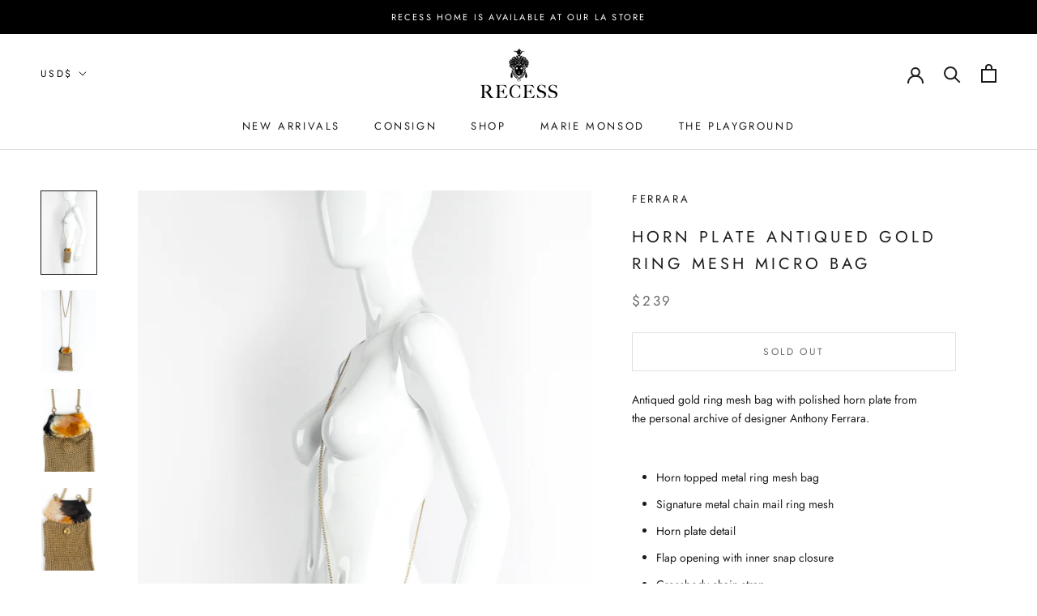

--- FILE ---
content_type: text/html; charset=utf-8
request_url: https://www.google.com/recaptcha/api2/anchor?ar=1&k=6LfHrSkUAAAAAPnKk5cT6JuKlKPzbwyTYuO8--Vr&co=aHR0cHM6Ly9yZWNlc3NsYS5jb206NDQz&hl=en&v=PoyoqOPhxBO7pBk68S4YbpHZ&size=invisible&anchor-ms=20000&execute-ms=30000&cb=isp4v014uoi0
body_size: 49571
content:
<!DOCTYPE HTML><html dir="ltr" lang="en"><head><meta http-equiv="Content-Type" content="text/html; charset=UTF-8">
<meta http-equiv="X-UA-Compatible" content="IE=edge">
<title>reCAPTCHA</title>
<style type="text/css">
/* cyrillic-ext */
@font-face {
  font-family: 'Roboto';
  font-style: normal;
  font-weight: 400;
  font-stretch: 100%;
  src: url(//fonts.gstatic.com/s/roboto/v48/KFO7CnqEu92Fr1ME7kSn66aGLdTylUAMa3GUBHMdazTgWw.woff2) format('woff2');
  unicode-range: U+0460-052F, U+1C80-1C8A, U+20B4, U+2DE0-2DFF, U+A640-A69F, U+FE2E-FE2F;
}
/* cyrillic */
@font-face {
  font-family: 'Roboto';
  font-style: normal;
  font-weight: 400;
  font-stretch: 100%;
  src: url(//fonts.gstatic.com/s/roboto/v48/KFO7CnqEu92Fr1ME7kSn66aGLdTylUAMa3iUBHMdazTgWw.woff2) format('woff2');
  unicode-range: U+0301, U+0400-045F, U+0490-0491, U+04B0-04B1, U+2116;
}
/* greek-ext */
@font-face {
  font-family: 'Roboto';
  font-style: normal;
  font-weight: 400;
  font-stretch: 100%;
  src: url(//fonts.gstatic.com/s/roboto/v48/KFO7CnqEu92Fr1ME7kSn66aGLdTylUAMa3CUBHMdazTgWw.woff2) format('woff2');
  unicode-range: U+1F00-1FFF;
}
/* greek */
@font-face {
  font-family: 'Roboto';
  font-style: normal;
  font-weight: 400;
  font-stretch: 100%;
  src: url(//fonts.gstatic.com/s/roboto/v48/KFO7CnqEu92Fr1ME7kSn66aGLdTylUAMa3-UBHMdazTgWw.woff2) format('woff2');
  unicode-range: U+0370-0377, U+037A-037F, U+0384-038A, U+038C, U+038E-03A1, U+03A3-03FF;
}
/* math */
@font-face {
  font-family: 'Roboto';
  font-style: normal;
  font-weight: 400;
  font-stretch: 100%;
  src: url(//fonts.gstatic.com/s/roboto/v48/KFO7CnqEu92Fr1ME7kSn66aGLdTylUAMawCUBHMdazTgWw.woff2) format('woff2');
  unicode-range: U+0302-0303, U+0305, U+0307-0308, U+0310, U+0312, U+0315, U+031A, U+0326-0327, U+032C, U+032F-0330, U+0332-0333, U+0338, U+033A, U+0346, U+034D, U+0391-03A1, U+03A3-03A9, U+03B1-03C9, U+03D1, U+03D5-03D6, U+03F0-03F1, U+03F4-03F5, U+2016-2017, U+2034-2038, U+203C, U+2040, U+2043, U+2047, U+2050, U+2057, U+205F, U+2070-2071, U+2074-208E, U+2090-209C, U+20D0-20DC, U+20E1, U+20E5-20EF, U+2100-2112, U+2114-2115, U+2117-2121, U+2123-214F, U+2190, U+2192, U+2194-21AE, U+21B0-21E5, U+21F1-21F2, U+21F4-2211, U+2213-2214, U+2216-22FF, U+2308-230B, U+2310, U+2319, U+231C-2321, U+2336-237A, U+237C, U+2395, U+239B-23B7, U+23D0, U+23DC-23E1, U+2474-2475, U+25AF, U+25B3, U+25B7, U+25BD, U+25C1, U+25CA, U+25CC, U+25FB, U+266D-266F, U+27C0-27FF, U+2900-2AFF, U+2B0E-2B11, U+2B30-2B4C, U+2BFE, U+3030, U+FF5B, U+FF5D, U+1D400-1D7FF, U+1EE00-1EEFF;
}
/* symbols */
@font-face {
  font-family: 'Roboto';
  font-style: normal;
  font-weight: 400;
  font-stretch: 100%;
  src: url(//fonts.gstatic.com/s/roboto/v48/KFO7CnqEu92Fr1ME7kSn66aGLdTylUAMaxKUBHMdazTgWw.woff2) format('woff2');
  unicode-range: U+0001-000C, U+000E-001F, U+007F-009F, U+20DD-20E0, U+20E2-20E4, U+2150-218F, U+2190, U+2192, U+2194-2199, U+21AF, U+21E6-21F0, U+21F3, U+2218-2219, U+2299, U+22C4-22C6, U+2300-243F, U+2440-244A, U+2460-24FF, U+25A0-27BF, U+2800-28FF, U+2921-2922, U+2981, U+29BF, U+29EB, U+2B00-2BFF, U+4DC0-4DFF, U+FFF9-FFFB, U+10140-1018E, U+10190-1019C, U+101A0, U+101D0-101FD, U+102E0-102FB, U+10E60-10E7E, U+1D2C0-1D2D3, U+1D2E0-1D37F, U+1F000-1F0FF, U+1F100-1F1AD, U+1F1E6-1F1FF, U+1F30D-1F30F, U+1F315, U+1F31C, U+1F31E, U+1F320-1F32C, U+1F336, U+1F378, U+1F37D, U+1F382, U+1F393-1F39F, U+1F3A7-1F3A8, U+1F3AC-1F3AF, U+1F3C2, U+1F3C4-1F3C6, U+1F3CA-1F3CE, U+1F3D4-1F3E0, U+1F3ED, U+1F3F1-1F3F3, U+1F3F5-1F3F7, U+1F408, U+1F415, U+1F41F, U+1F426, U+1F43F, U+1F441-1F442, U+1F444, U+1F446-1F449, U+1F44C-1F44E, U+1F453, U+1F46A, U+1F47D, U+1F4A3, U+1F4B0, U+1F4B3, U+1F4B9, U+1F4BB, U+1F4BF, U+1F4C8-1F4CB, U+1F4D6, U+1F4DA, U+1F4DF, U+1F4E3-1F4E6, U+1F4EA-1F4ED, U+1F4F7, U+1F4F9-1F4FB, U+1F4FD-1F4FE, U+1F503, U+1F507-1F50B, U+1F50D, U+1F512-1F513, U+1F53E-1F54A, U+1F54F-1F5FA, U+1F610, U+1F650-1F67F, U+1F687, U+1F68D, U+1F691, U+1F694, U+1F698, U+1F6AD, U+1F6B2, U+1F6B9-1F6BA, U+1F6BC, U+1F6C6-1F6CF, U+1F6D3-1F6D7, U+1F6E0-1F6EA, U+1F6F0-1F6F3, U+1F6F7-1F6FC, U+1F700-1F7FF, U+1F800-1F80B, U+1F810-1F847, U+1F850-1F859, U+1F860-1F887, U+1F890-1F8AD, U+1F8B0-1F8BB, U+1F8C0-1F8C1, U+1F900-1F90B, U+1F93B, U+1F946, U+1F984, U+1F996, U+1F9E9, U+1FA00-1FA6F, U+1FA70-1FA7C, U+1FA80-1FA89, U+1FA8F-1FAC6, U+1FACE-1FADC, U+1FADF-1FAE9, U+1FAF0-1FAF8, U+1FB00-1FBFF;
}
/* vietnamese */
@font-face {
  font-family: 'Roboto';
  font-style: normal;
  font-weight: 400;
  font-stretch: 100%;
  src: url(//fonts.gstatic.com/s/roboto/v48/KFO7CnqEu92Fr1ME7kSn66aGLdTylUAMa3OUBHMdazTgWw.woff2) format('woff2');
  unicode-range: U+0102-0103, U+0110-0111, U+0128-0129, U+0168-0169, U+01A0-01A1, U+01AF-01B0, U+0300-0301, U+0303-0304, U+0308-0309, U+0323, U+0329, U+1EA0-1EF9, U+20AB;
}
/* latin-ext */
@font-face {
  font-family: 'Roboto';
  font-style: normal;
  font-weight: 400;
  font-stretch: 100%;
  src: url(//fonts.gstatic.com/s/roboto/v48/KFO7CnqEu92Fr1ME7kSn66aGLdTylUAMa3KUBHMdazTgWw.woff2) format('woff2');
  unicode-range: U+0100-02BA, U+02BD-02C5, U+02C7-02CC, U+02CE-02D7, U+02DD-02FF, U+0304, U+0308, U+0329, U+1D00-1DBF, U+1E00-1E9F, U+1EF2-1EFF, U+2020, U+20A0-20AB, U+20AD-20C0, U+2113, U+2C60-2C7F, U+A720-A7FF;
}
/* latin */
@font-face {
  font-family: 'Roboto';
  font-style: normal;
  font-weight: 400;
  font-stretch: 100%;
  src: url(//fonts.gstatic.com/s/roboto/v48/KFO7CnqEu92Fr1ME7kSn66aGLdTylUAMa3yUBHMdazQ.woff2) format('woff2');
  unicode-range: U+0000-00FF, U+0131, U+0152-0153, U+02BB-02BC, U+02C6, U+02DA, U+02DC, U+0304, U+0308, U+0329, U+2000-206F, U+20AC, U+2122, U+2191, U+2193, U+2212, U+2215, U+FEFF, U+FFFD;
}
/* cyrillic-ext */
@font-face {
  font-family: 'Roboto';
  font-style: normal;
  font-weight: 500;
  font-stretch: 100%;
  src: url(//fonts.gstatic.com/s/roboto/v48/KFO7CnqEu92Fr1ME7kSn66aGLdTylUAMa3GUBHMdazTgWw.woff2) format('woff2');
  unicode-range: U+0460-052F, U+1C80-1C8A, U+20B4, U+2DE0-2DFF, U+A640-A69F, U+FE2E-FE2F;
}
/* cyrillic */
@font-face {
  font-family: 'Roboto';
  font-style: normal;
  font-weight: 500;
  font-stretch: 100%;
  src: url(//fonts.gstatic.com/s/roboto/v48/KFO7CnqEu92Fr1ME7kSn66aGLdTylUAMa3iUBHMdazTgWw.woff2) format('woff2');
  unicode-range: U+0301, U+0400-045F, U+0490-0491, U+04B0-04B1, U+2116;
}
/* greek-ext */
@font-face {
  font-family: 'Roboto';
  font-style: normal;
  font-weight: 500;
  font-stretch: 100%;
  src: url(//fonts.gstatic.com/s/roboto/v48/KFO7CnqEu92Fr1ME7kSn66aGLdTylUAMa3CUBHMdazTgWw.woff2) format('woff2');
  unicode-range: U+1F00-1FFF;
}
/* greek */
@font-face {
  font-family: 'Roboto';
  font-style: normal;
  font-weight: 500;
  font-stretch: 100%;
  src: url(//fonts.gstatic.com/s/roboto/v48/KFO7CnqEu92Fr1ME7kSn66aGLdTylUAMa3-UBHMdazTgWw.woff2) format('woff2');
  unicode-range: U+0370-0377, U+037A-037F, U+0384-038A, U+038C, U+038E-03A1, U+03A3-03FF;
}
/* math */
@font-face {
  font-family: 'Roboto';
  font-style: normal;
  font-weight: 500;
  font-stretch: 100%;
  src: url(//fonts.gstatic.com/s/roboto/v48/KFO7CnqEu92Fr1ME7kSn66aGLdTylUAMawCUBHMdazTgWw.woff2) format('woff2');
  unicode-range: U+0302-0303, U+0305, U+0307-0308, U+0310, U+0312, U+0315, U+031A, U+0326-0327, U+032C, U+032F-0330, U+0332-0333, U+0338, U+033A, U+0346, U+034D, U+0391-03A1, U+03A3-03A9, U+03B1-03C9, U+03D1, U+03D5-03D6, U+03F0-03F1, U+03F4-03F5, U+2016-2017, U+2034-2038, U+203C, U+2040, U+2043, U+2047, U+2050, U+2057, U+205F, U+2070-2071, U+2074-208E, U+2090-209C, U+20D0-20DC, U+20E1, U+20E5-20EF, U+2100-2112, U+2114-2115, U+2117-2121, U+2123-214F, U+2190, U+2192, U+2194-21AE, U+21B0-21E5, U+21F1-21F2, U+21F4-2211, U+2213-2214, U+2216-22FF, U+2308-230B, U+2310, U+2319, U+231C-2321, U+2336-237A, U+237C, U+2395, U+239B-23B7, U+23D0, U+23DC-23E1, U+2474-2475, U+25AF, U+25B3, U+25B7, U+25BD, U+25C1, U+25CA, U+25CC, U+25FB, U+266D-266F, U+27C0-27FF, U+2900-2AFF, U+2B0E-2B11, U+2B30-2B4C, U+2BFE, U+3030, U+FF5B, U+FF5D, U+1D400-1D7FF, U+1EE00-1EEFF;
}
/* symbols */
@font-face {
  font-family: 'Roboto';
  font-style: normal;
  font-weight: 500;
  font-stretch: 100%;
  src: url(//fonts.gstatic.com/s/roboto/v48/KFO7CnqEu92Fr1ME7kSn66aGLdTylUAMaxKUBHMdazTgWw.woff2) format('woff2');
  unicode-range: U+0001-000C, U+000E-001F, U+007F-009F, U+20DD-20E0, U+20E2-20E4, U+2150-218F, U+2190, U+2192, U+2194-2199, U+21AF, U+21E6-21F0, U+21F3, U+2218-2219, U+2299, U+22C4-22C6, U+2300-243F, U+2440-244A, U+2460-24FF, U+25A0-27BF, U+2800-28FF, U+2921-2922, U+2981, U+29BF, U+29EB, U+2B00-2BFF, U+4DC0-4DFF, U+FFF9-FFFB, U+10140-1018E, U+10190-1019C, U+101A0, U+101D0-101FD, U+102E0-102FB, U+10E60-10E7E, U+1D2C0-1D2D3, U+1D2E0-1D37F, U+1F000-1F0FF, U+1F100-1F1AD, U+1F1E6-1F1FF, U+1F30D-1F30F, U+1F315, U+1F31C, U+1F31E, U+1F320-1F32C, U+1F336, U+1F378, U+1F37D, U+1F382, U+1F393-1F39F, U+1F3A7-1F3A8, U+1F3AC-1F3AF, U+1F3C2, U+1F3C4-1F3C6, U+1F3CA-1F3CE, U+1F3D4-1F3E0, U+1F3ED, U+1F3F1-1F3F3, U+1F3F5-1F3F7, U+1F408, U+1F415, U+1F41F, U+1F426, U+1F43F, U+1F441-1F442, U+1F444, U+1F446-1F449, U+1F44C-1F44E, U+1F453, U+1F46A, U+1F47D, U+1F4A3, U+1F4B0, U+1F4B3, U+1F4B9, U+1F4BB, U+1F4BF, U+1F4C8-1F4CB, U+1F4D6, U+1F4DA, U+1F4DF, U+1F4E3-1F4E6, U+1F4EA-1F4ED, U+1F4F7, U+1F4F9-1F4FB, U+1F4FD-1F4FE, U+1F503, U+1F507-1F50B, U+1F50D, U+1F512-1F513, U+1F53E-1F54A, U+1F54F-1F5FA, U+1F610, U+1F650-1F67F, U+1F687, U+1F68D, U+1F691, U+1F694, U+1F698, U+1F6AD, U+1F6B2, U+1F6B9-1F6BA, U+1F6BC, U+1F6C6-1F6CF, U+1F6D3-1F6D7, U+1F6E0-1F6EA, U+1F6F0-1F6F3, U+1F6F7-1F6FC, U+1F700-1F7FF, U+1F800-1F80B, U+1F810-1F847, U+1F850-1F859, U+1F860-1F887, U+1F890-1F8AD, U+1F8B0-1F8BB, U+1F8C0-1F8C1, U+1F900-1F90B, U+1F93B, U+1F946, U+1F984, U+1F996, U+1F9E9, U+1FA00-1FA6F, U+1FA70-1FA7C, U+1FA80-1FA89, U+1FA8F-1FAC6, U+1FACE-1FADC, U+1FADF-1FAE9, U+1FAF0-1FAF8, U+1FB00-1FBFF;
}
/* vietnamese */
@font-face {
  font-family: 'Roboto';
  font-style: normal;
  font-weight: 500;
  font-stretch: 100%;
  src: url(//fonts.gstatic.com/s/roboto/v48/KFO7CnqEu92Fr1ME7kSn66aGLdTylUAMa3OUBHMdazTgWw.woff2) format('woff2');
  unicode-range: U+0102-0103, U+0110-0111, U+0128-0129, U+0168-0169, U+01A0-01A1, U+01AF-01B0, U+0300-0301, U+0303-0304, U+0308-0309, U+0323, U+0329, U+1EA0-1EF9, U+20AB;
}
/* latin-ext */
@font-face {
  font-family: 'Roboto';
  font-style: normal;
  font-weight: 500;
  font-stretch: 100%;
  src: url(//fonts.gstatic.com/s/roboto/v48/KFO7CnqEu92Fr1ME7kSn66aGLdTylUAMa3KUBHMdazTgWw.woff2) format('woff2');
  unicode-range: U+0100-02BA, U+02BD-02C5, U+02C7-02CC, U+02CE-02D7, U+02DD-02FF, U+0304, U+0308, U+0329, U+1D00-1DBF, U+1E00-1E9F, U+1EF2-1EFF, U+2020, U+20A0-20AB, U+20AD-20C0, U+2113, U+2C60-2C7F, U+A720-A7FF;
}
/* latin */
@font-face {
  font-family: 'Roboto';
  font-style: normal;
  font-weight: 500;
  font-stretch: 100%;
  src: url(//fonts.gstatic.com/s/roboto/v48/KFO7CnqEu92Fr1ME7kSn66aGLdTylUAMa3yUBHMdazQ.woff2) format('woff2');
  unicode-range: U+0000-00FF, U+0131, U+0152-0153, U+02BB-02BC, U+02C6, U+02DA, U+02DC, U+0304, U+0308, U+0329, U+2000-206F, U+20AC, U+2122, U+2191, U+2193, U+2212, U+2215, U+FEFF, U+FFFD;
}
/* cyrillic-ext */
@font-face {
  font-family: 'Roboto';
  font-style: normal;
  font-weight: 900;
  font-stretch: 100%;
  src: url(//fonts.gstatic.com/s/roboto/v48/KFO7CnqEu92Fr1ME7kSn66aGLdTylUAMa3GUBHMdazTgWw.woff2) format('woff2');
  unicode-range: U+0460-052F, U+1C80-1C8A, U+20B4, U+2DE0-2DFF, U+A640-A69F, U+FE2E-FE2F;
}
/* cyrillic */
@font-face {
  font-family: 'Roboto';
  font-style: normal;
  font-weight: 900;
  font-stretch: 100%;
  src: url(//fonts.gstatic.com/s/roboto/v48/KFO7CnqEu92Fr1ME7kSn66aGLdTylUAMa3iUBHMdazTgWw.woff2) format('woff2');
  unicode-range: U+0301, U+0400-045F, U+0490-0491, U+04B0-04B1, U+2116;
}
/* greek-ext */
@font-face {
  font-family: 'Roboto';
  font-style: normal;
  font-weight: 900;
  font-stretch: 100%;
  src: url(//fonts.gstatic.com/s/roboto/v48/KFO7CnqEu92Fr1ME7kSn66aGLdTylUAMa3CUBHMdazTgWw.woff2) format('woff2');
  unicode-range: U+1F00-1FFF;
}
/* greek */
@font-face {
  font-family: 'Roboto';
  font-style: normal;
  font-weight: 900;
  font-stretch: 100%;
  src: url(//fonts.gstatic.com/s/roboto/v48/KFO7CnqEu92Fr1ME7kSn66aGLdTylUAMa3-UBHMdazTgWw.woff2) format('woff2');
  unicode-range: U+0370-0377, U+037A-037F, U+0384-038A, U+038C, U+038E-03A1, U+03A3-03FF;
}
/* math */
@font-face {
  font-family: 'Roboto';
  font-style: normal;
  font-weight: 900;
  font-stretch: 100%;
  src: url(//fonts.gstatic.com/s/roboto/v48/KFO7CnqEu92Fr1ME7kSn66aGLdTylUAMawCUBHMdazTgWw.woff2) format('woff2');
  unicode-range: U+0302-0303, U+0305, U+0307-0308, U+0310, U+0312, U+0315, U+031A, U+0326-0327, U+032C, U+032F-0330, U+0332-0333, U+0338, U+033A, U+0346, U+034D, U+0391-03A1, U+03A3-03A9, U+03B1-03C9, U+03D1, U+03D5-03D6, U+03F0-03F1, U+03F4-03F5, U+2016-2017, U+2034-2038, U+203C, U+2040, U+2043, U+2047, U+2050, U+2057, U+205F, U+2070-2071, U+2074-208E, U+2090-209C, U+20D0-20DC, U+20E1, U+20E5-20EF, U+2100-2112, U+2114-2115, U+2117-2121, U+2123-214F, U+2190, U+2192, U+2194-21AE, U+21B0-21E5, U+21F1-21F2, U+21F4-2211, U+2213-2214, U+2216-22FF, U+2308-230B, U+2310, U+2319, U+231C-2321, U+2336-237A, U+237C, U+2395, U+239B-23B7, U+23D0, U+23DC-23E1, U+2474-2475, U+25AF, U+25B3, U+25B7, U+25BD, U+25C1, U+25CA, U+25CC, U+25FB, U+266D-266F, U+27C0-27FF, U+2900-2AFF, U+2B0E-2B11, U+2B30-2B4C, U+2BFE, U+3030, U+FF5B, U+FF5D, U+1D400-1D7FF, U+1EE00-1EEFF;
}
/* symbols */
@font-face {
  font-family: 'Roboto';
  font-style: normal;
  font-weight: 900;
  font-stretch: 100%;
  src: url(//fonts.gstatic.com/s/roboto/v48/KFO7CnqEu92Fr1ME7kSn66aGLdTylUAMaxKUBHMdazTgWw.woff2) format('woff2');
  unicode-range: U+0001-000C, U+000E-001F, U+007F-009F, U+20DD-20E0, U+20E2-20E4, U+2150-218F, U+2190, U+2192, U+2194-2199, U+21AF, U+21E6-21F0, U+21F3, U+2218-2219, U+2299, U+22C4-22C6, U+2300-243F, U+2440-244A, U+2460-24FF, U+25A0-27BF, U+2800-28FF, U+2921-2922, U+2981, U+29BF, U+29EB, U+2B00-2BFF, U+4DC0-4DFF, U+FFF9-FFFB, U+10140-1018E, U+10190-1019C, U+101A0, U+101D0-101FD, U+102E0-102FB, U+10E60-10E7E, U+1D2C0-1D2D3, U+1D2E0-1D37F, U+1F000-1F0FF, U+1F100-1F1AD, U+1F1E6-1F1FF, U+1F30D-1F30F, U+1F315, U+1F31C, U+1F31E, U+1F320-1F32C, U+1F336, U+1F378, U+1F37D, U+1F382, U+1F393-1F39F, U+1F3A7-1F3A8, U+1F3AC-1F3AF, U+1F3C2, U+1F3C4-1F3C6, U+1F3CA-1F3CE, U+1F3D4-1F3E0, U+1F3ED, U+1F3F1-1F3F3, U+1F3F5-1F3F7, U+1F408, U+1F415, U+1F41F, U+1F426, U+1F43F, U+1F441-1F442, U+1F444, U+1F446-1F449, U+1F44C-1F44E, U+1F453, U+1F46A, U+1F47D, U+1F4A3, U+1F4B0, U+1F4B3, U+1F4B9, U+1F4BB, U+1F4BF, U+1F4C8-1F4CB, U+1F4D6, U+1F4DA, U+1F4DF, U+1F4E3-1F4E6, U+1F4EA-1F4ED, U+1F4F7, U+1F4F9-1F4FB, U+1F4FD-1F4FE, U+1F503, U+1F507-1F50B, U+1F50D, U+1F512-1F513, U+1F53E-1F54A, U+1F54F-1F5FA, U+1F610, U+1F650-1F67F, U+1F687, U+1F68D, U+1F691, U+1F694, U+1F698, U+1F6AD, U+1F6B2, U+1F6B9-1F6BA, U+1F6BC, U+1F6C6-1F6CF, U+1F6D3-1F6D7, U+1F6E0-1F6EA, U+1F6F0-1F6F3, U+1F6F7-1F6FC, U+1F700-1F7FF, U+1F800-1F80B, U+1F810-1F847, U+1F850-1F859, U+1F860-1F887, U+1F890-1F8AD, U+1F8B0-1F8BB, U+1F8C0-1F8C1, U+1F900-1F90B, U+1F93B, U+1F946, U+1F984, U+1F996, U+1F9E9, U+1FA00-1FA6F, U+1FA70-1FA7C, U+1FA80-1FA89, U+1FA8F-1FAC6, U+1FACE-1FADC, U+1FADF-1FAE9, U+1FAF0-1FAF8, U+1FB00-1FBFF;
}
/* vietnamese */
@font-face {
  font-family: 'Roboto';
  font-style: normal;
  font-weight: 900;
  font-stretch: 100%;
  src: url(//fonts.gstatic.com/s/roboto/v48/KFO7CnqEu92Fr1ME7kSn66aGLdTylUAMa3OUBHMdazTgWw.woff2) format('woff2');
  unicode-range: U+0102-0103, U+0110-0111, U+0128-0129, U+0168-0169, U+01A0-01A1, U+01AF-01B0, U+0300-0301, U+0303-0304, U+0308-0309, U+0323, U+0329, U+1EA0-1EF9, U+20AB;
}
/* latin-ext */
@font-face {
  font-family: 'Roboto';
  font-style: normal;
  font-weight: 900;
  font-stretch: 100%;
  src: url(//fonts.gstatic.com/s/roboto/v48/KFO7CnqEu92Fr1ME7kSn66aGLdTylUAMa3KUBHMdazTgWw.woff2) format('woff2');
  unicode-range: U+0100-02BA, U+02BD-02C5, U+02C7-02CC, U+02CE-02D7, U+02DD-02FF, U+0304, U+0308, U+0329, U+1D00-1DBF, U+1E00-1E9F, U+1EF2-1EFF, U+2020, U+20A0-20AB, U+20AD-20C0, U+2113, U+2C60-2C7F, U+A720-A7FF;
}
/* latin */
@font-face {
  font-family: 'Roboto';
  font-style: normal;
  font-weight: 900;
  font-stretch: 100%;
  src: url(//fonts.gstatic.com/s/roboto/v48/KFO7CnqEu92Fr1ME7kSn66aGLdTylUAMa3yUBHMdazQ.woff2) format('woff2');
  unicode-range: U+0000-00FF, U+0131, U+0152-0153, U+02BB-02BC, U+02C6, U+02DA, U+02DC, U+0304, U+0308, U+0329, U+2000-206F, U+20AC, U+2122, U+2191, U+2193, U+2212, U+2215, U+FEFF, U+FFFD;
}

</style>
<link rel="stylesheet" type="text/css" href="https://www.gstatic.com/recaptcha/releases/PoyoqOPhxBO7pBk68S4YbpHZ/styles__ltr.css">
<script nonce="27AEkd0SB1ItAoXNP6o5Sg" type="text/javascript">window['__recaptcha_api'] = 'https://www.google.com/recaptcha/api2/';</script>
<script type="text/javascript" src="https://www.gstatic.com/recaptcha/releases/PoyoqOPhxBO7pBk68S4YbpHZ/recaptcha__en.js" nonce="27AEkd0SB1ItAoXNP6o5Sg">
      
    </script></head>
<body><div id="rc-anchor-alert" class="rc-anchor-alert"></div>
<input type="hidden" id="recaptcha-token" value="[base64]">
<script type="text/javascript" nonce="27AEkd0SB1ItAoXNP6o5Sg">
      recaptcha.anchor.Main.init("[\x22ainput\x22,[\x22bgdata\x22,\x22\x22,\[base64]/[base64]/MjU1Ong/[base64]/[base64]/[base64]/[base64]/[base64]/[base64]/[base64]/[base64]/[base64]/[base64]/[base64]/[base64]/[base64]/[base64]/[base64]\\u003d\x22,\[base64]\\u003d\x22,\x22wrzCk8KwwpjDuRtKw68cw7fCg8K2wrImcMO/w77CkCvCnU7DpMKsw6VJdsKXwqg2w5zDksKUwrfCtBTCsjMtNcOQwr97SMKIJsKFVjtRVmxzw7HDu8K0QXgMS8OvwpYfw4oww4IWJj5tRC0AP8KOdMOHwoTDksKdwp/CkmXDpcOXPsK3H8KxEsKHw5LDicKyw6zCoT7CqRo7NV5uSl/DksOtX8OzFcK3OsKwwoU8PmxQbnfCiw7CkUpcwo3DomBuRcKPwqHDh8KOwoxxw5VZwpTDscKbwp/Ci8OTP8K1w7vDjsOawo0vdjjCqsK4w63Cr8OWOnjDucO7wovDgMKAGh7DvRIbwrlPMsKYwoPDgSx7w7U9VsORYWQqf3d4woTDl3gzA8OBQsKDKGEETWptHsOYw6DCscKvb8KGHyx1D0HCmDwYUgnCs8KTwqnCp1jDuE/DjsOKwrTCjRzDmxLCqsONC8K6GsKQwpjCp8ODFcKOasOSw4vCgyPCplfCgVc8w5rCjcOgCCBFwqLDtjRtw68aw4Fywql4JW8/wqEgw51nXyRWeXbDqHTDi8O9TCdlwocvXAfChnAmVMKHM8O2w7rCnSzCoMK8wpLCq8OjcsOrVCXCkgxbw63DjH/DqcOEw48owovDpcKzAT7Drxo/wozDsS5Gbg3DosOewpccw43DlyBeLMKSw6R2wrvDpcKIw7vDu3UYw5fCo8KewohrwrRQAsO6w7/CisK0IsOdN8Kywr7CrcKbw5lHw5TCtsKtw498Q8KMecOxEsO9w6rCj2fCj8OPJB7Dkk/Cums7wpzCnMKiHcOnwoUGwrwqMmsowo4VAMKcw5AdG1M3wpEKwoPDk0jCqcKRCmwsw5nCtzpQN8Owwq/DkMOwwqTCtHLDvsKBTDtFwqnDnUptIsO6wr9QwpXCs8OIw4l8w4dRwp3CsURBRivCmcOWABZEw5nCtMKuLyt+wq7CvFHCjh4OCwDCr3wcEwrCrWbClideJ0fCjsOsw5HCpQrCqFQ0G8O2w74qFcOUwoI8w4PCkMOgJhFTwoPCl1/[base64]/w6A5XVbCtMK/[base64]/DscOsUsOIwqDCjDpaICnDvcOpwqjDo37CiHcYw7xjAEXCmMOpwqs6b8OeDsKmL1xrw5fDt3Irw45mJ0/DncOKK2lKwrpRw53Cj8Opw6MrwpzCh8OoccKKw6gmdAhZNyBoRcKAJsOlw5VDwo4Uw48TVsOhPnV0JGZFw7nDrB3Cr8O7CD9bcWslwoDCgm1eOlkQaD/[base64]/DpcK6wpFJw4rDhcOmwpLCpXBIal0Ywo0qwrjCqDkew6QVw6Uqw5rDrcOaUsKicsOPwq/CmMKzwqjCmFZhw57Cj8OVdCIMG8KUDgLDlw/[base64]/DuMKbw6p0AHEiOcKywrQKam/DoHcARGjDpyt5MkkiwqnDpsK3Ax0yw6Zlw5dRw6XDo1/DqMK+N0DCncK1wqVpw5BGwr0nw4LDjwpvNMOAfMKqwpQHw6Y/[base64]/bSHClnM9O2zCpCHCmMOEw6PDlcOpD0DCqAovwovDkzsQwovCrsKFw7Q6wrrDgBwLBFDDk8Klw7BTTsKcwo7DiFzCusKBcjLDsnhjwrzCvMOnwropwoVFa8KzEiV/[base64]/CgsO8a37DgcKHwrTDhFHCpRPDg8OAwrBEMWcHOcOFdkt1w5kgw5lqWsKNw7kTf1DDpsO2w5zDmcKcXcObwqdDcA/CjV3Cs8KyTcK2w5LDrcKmwqHClsONwrfCvU5HwoskUnDCngdySmvClBTDtMKkwoDDh3IKw7Jew70bwr49TsKJccO9Ng/Dq8Orw41OCzBcX8OfAjomZ8K6w5pGLcOWGsOEM8KWdBnDjEpsP8KZw4sdwpvDiMKSwozDh8KBYTI1w7lXAsKywr3Dn8KKcsKhW8KswqE4w6l9w57DmADCksOrT0pBK0nDu0LDiGV+aGQgdXnDjx/DslLDlMOCaQkZLcOdwqnDoVfDpx/DpcKJwrvCvMOGwqJsw5B0JFTDkXbCmhTDsCPDsgHDmsO/O8K9V8OIwoHDtl5rblzCpsKJwpxKw4QGZzXCtEEnOTYQwp1LRUBcw64gwr/DlcOLwpUBasKXwq8eFF4VJU/DrsKOa8O/RsOeTABqwo9fI8KDYTpawogRwpAvw4vDkcOewpECSQHDuMKswpPDkB1yOn9+T8KnEmbCp8KCwq8ZUsKxZ101F8OkFsOuwpIxRkAYTcOaai7DrSLCpMKdw4TCm8OXScO6wpQkw6bDusKJOAzCqMKmWMOMchpqe8ORCE/CrTg4w5nDui7DslLCkyHCnhLDslRUwoHDmBrCkMOTIjgdBsOJwocUwqcAwpzDlhkRwqh5J8KtBj7CjcKXaMORfDvCgQnDiTMhIjESIsOCbsOEw5YYw6VeGcK4wq7Di20xP1jDoMOlw5FaOsOVQGfCrcKJwp/ClcKWw61qwo5zXlhHF1/CvwzCpUDDgXfClcKPYcO9SMOgUnPDh8KQQifDnEZuUlnDnMKOG8OewqAlNn0gZMOPQMOzwowJTsObw5HDo0ohPi3CqgN7wo0RwqPCo3zDrCNmw4FDwqbCkXrCncKvFMKEwo3CrgAUwqvCoA9dfMO/dU05w5V0w6YPw5BzwppFScO1CsO/UMOGY8OfLcOGw4bCq1XDpWnDlcK3wp/DvMOXak7Dqk1fwp/DmsKJwoTChcOUTx43wr8Dwr/DnDUnI8Ogw4XCiyJLwqFPw48aU8ONwq/DijdLRRB4bsKfBcK4w7c+AMO3BUbDjMKTZcOXAcODw6o/E8O1PcK1w6ZpFizCsyHCgi5iw7Q/UXbDpcOkW8OFwrdqV8KWUcOjPWXCt8OSFsKSw7PCncK7BUFEw6RcwqjDt29zwrLDoAd2wpHCm8KYLn5zfWMFQcOVEWXCi0JReB56NRHDvwnDrMOFMWF6w4BHPsOtJ8KVQ8OLw5FpwrPDjkBbIirCmg1jfxBkw5l5SQXCnMKyLknDtk9uwpEtAxMQw5HDkcOMw5/[base64]/CqcOAwpMcN8Kwwqk8PCrCiwDCsETDoMOhXsKyZcOtZFUdwofDswp/[base64]/DoRcmFQ43w64Dwo/Cj8Ohw6EfIMO8CcOhw7I/[base64]/w7XDuMOJwoPDgjhGaivDnANTw5I9w4cKbsK7w6DCsMKkw7hjw4LCmQtew6HCh8O9wqfDh20FwpJXwrRQGsKFw4LCvjzDlEbChcOcWcKiw4LDsMO/[base64]/DpcOIdsK5wp/[base64]/w6LCuBQyNAjCnRw1SsKYw5zDkhBNJMOYL3YFFMOhEgsSwoHClMKvP2bDg8OUwoDChywiwq3Cv8Kxw45Lwq/DoMOVM8KMCy9vw4/DqBvCmQAyw7TCsUxHwrLDl8OHblAaa8K3fToUf27DpcO8d8Kqwq/CncOjbENgwppZD8OTZcKLMsKSN8OkJ8KUwqrCssOiHFvChxUgw7HChsKgYMK3w498w5jDgsOYJDg1R8OOw5XCvsOrSwRvQ8O3wo9/w6TDsmzCpsOVwqNFZcK0YcOlQ8K6wrLCvsOLT2lTwpUhw68Zw4fCo1rCg8ObIcOjw7nCinoGwqw8wphtwotvwrPDqlrDp1nCvHt0w7HCkMOTwqHDtQHCrcOdw5XCtlLCtT7CsyPDqsOva1fDpjLDosO2w5XCscK/K8KnY8KOCsKZMcO2w4TCm8O0wqPCjAQFCTwfbndNaMKjJcOnw6jDh8O1woVdwo/Dk3QREcKQUCBvB8OeTGpTw7Y5w6sSb8K3asO9U8KRZ8OLBcO/w7wJfnfDlsOvw7IqP8KrwpBYw5DCk3vCscOew43CjMO1w5fDhMOqw6EnwpVNcMONwr5MajnDtMOPPMKEwodVwrDConHDk8Kbw4jDhH/DssKqYAQMw4zDnBEvAT5IOE9LfhdBw5/DnlFPMcOzWsK1K2cSScKxw5TDvGRCW0fCizpkQlouCGbDqXbDjBPChwfCu8KeCsOuV8KpOcK5PsOUYlkSGzdSVMKXTXQzw5zCscORP8K1wptywqg/w7HDp8O7w54pwpPDpmDCpcOcNcK0w4NQY1E1ABPCgBg4MxHDnF/Cm2QnwoQKwp3CrAkNaMKAMMKuVMOjw5/ClXFcMxjCrsOjwoFpw7AnwrXDkMKawptWCGZsMMOiSsOMwoRQw4ttwo8RbMKGw7RJw6l0w58TwqHDjcKVI8KlfClpw6TCh8KQH8OODz/CrcOaw4vDh8KawpwQesK3wpXDsSDDvcK6w4HChcKrccOYworDr8OtGMKqw6jDicKiWMKZwrx8HsO3wp/Cl8OwJsOsKcOtWx3DsXBNw4grw6bDtMKNGcKqw4HDj3p7w6bClMKpwppsXBXCj8KJVsK6woDDu3/CsRxiwoMWw7hdwo1De0bCuVkkw4XCp8OUYsOBAGLCmMOzw7g7wqvCvCFnw69QBCTCgS/CpgBqwq0lwpJHwpt7NUHDisKbw4cXExpMCgkFbFM2SsKVIio0w7Fqw4bCtsO1wrVCEFRdw6JEJAtdwq7DiMOvCmHCiWxaGsKKSWoqUsOFw5PDt8OTwqQHKsKRekUeJcKKZ8OkwpwXeMK+YiLCjcKNwqDDjMOKNcOVYjfDo8KCw6bCon/DlcKAw7tHw6glwq3DosKTw6s5MmAOZ8KNw7p9w7LDjicXwrM6Y8OYw7ohw70TS8OBR8K2w43CosOCb8KOwo42w73DosO/HRYLbMKBLibCssOhwoZjw6VAwp8Qw7TDgsO1fsKFw7jCmcK1w7cdQXjCi8Khw6bCtMKMNgVqw4jDtcKfOVHDv8OnwqvDhcOJwrbCr8Osw603w4bCh8KiPcOuJcO+IRTDiX/[base64]/[base64]/ScKyw6Asw53Dhzknw7/ClMKIw7/DtHPCkMOracKyDU9LIj0McTxjw5Z9esKDOsK3w7jCp8Oaw7XDiC3DoMKpKWrCp3/CjsODwoJKTzgawrplw55dw4rCk8O8w6jDnsK6S8OjJmIpw5ILwrdUwp4Lw5zDpMOEfjzCiMOQeH/[base64]/[base64]/Dk8KEfAQFQXBBw68Jw6A/[base64]/[base64]/[base64]/wpLDuGA4fTtDw5/CuBECwrxiwr4YUEdRSMKLw6Y+w5tgVsOww5M5acOOGsK1JVnDjMOQRVBHw4nCk8K+Ww0dbm7DkcOrwql8Czlmw6cYwrnCncKEZcKgwrgXw6HDkgTDkcKDwrnDtMOfWcOGXMKjw6PDisK+a8OhUcKtwrbDpB/DpHvCg2ZNDwvCvcOEw7PDvh/CtcKHwqoAwrbCtXZewofDoQU3I8KzInLCqlzDnSbDmHzCt8Kkw7FkbcK2ZsOqMcKlP8OIwp3CocOIw4l6woomw4Z6XT7DtULDucOUU8OUw5Qaw4nDrFDDlcOANG4sIsOnNMKwe03Cr8OaBQsPL8OYwpRJT3vDgk4UwqUwJcOtMXh1w5/Cj2DDicO9wpZVKMOUwqfCvFATw594VMOlED7Cg17Dln0HclfCpMO0w63Dih8Dfj4mPsKLwookwrRZwqPDiWsuFDDCjQDDsMKxRi7Dj8OUwrkxw6Y+wogow5pjXsKBbEl3bcOuwoTCnXBYw4/DlsOmw7tAQsKIAcO3wpwnwpvCojPChMKiw6HCicO9wrtbw5/DucK5QhlRw7TCnsKmw48+c8OiTgE7w6o6YEjDpMOTwop/BMO4eAVXw6HCr10zeWFUGcOIw77DjV9awqcNOcKxGMOXwrjDr2bCoAXCtMOgZMOrYRPCn8K3w67DuXMQw5FxwrAidcO1woMzCRzCh25/[base64]/DhChMwrxabn7DmgPDu8OiB1h6RMOUa8KqwrLCuWV7w73DgT3DlgLDlsOqwokHWWLCn8OoRyt1wpIZwqxuw47ChMOUWDRCwrTCgsK/w7BYaVbDhsO7w77CvEBFw6fDpMKcHkNIVcOlPsOvw6bDjB3DiMONwoPCh8OzAsK2a8KAFsOWw6nCpFLDgk5xwozCimZAJHdSwp0mZUMLwqrCkGrDmMK5AcO7Q8OObcOhwoDCv8KFNcOawojCqsKLZsOFwqDDpMKVfh/CkBTCvn/Dow8lKzUjwqDDlQHCgsOXw4jCs8OjwoBhFMK9w6hVERICwpJJw4sNwpjDnWVNwoPCuwdSBMOHwpDDscKRQQvDl8OkFMKeX8O+NgwOVEHClMKoScKuwoxyw4/CtDlTwpczw6PDgMKWYXsVczE6w6DDqBnCpT7Cu3/Dp8KHBsKjw5HDhhTDvMKmVirDuxJdw4gZY8O/woDCgMOUUMOewoPCp8OkI3/CvzrCixvCoV3DlisWw44ca8O2fMKOw6kOIsKxw7fCn8O9w68vAw/CpMO/[base64]/DjsKPYhxLPhfDmsO5TT4NJEpEN8KJwprDpRHCsmfCnREpw5QDwrrDhVzCvDdCI8Ozw53DmH7Dk8KkGwjCmx9OwrfDpcOcwpF/wqA3RsOpwrDDnsOsBztTdTjClyMXwrcEwppaQ8KVw6bDgcOtw5A3w5EVWSY7SWvCj8KyKCjDj8O6RMK9UjTCisKew4jDt8KLEMOPwpohdgYTwrPDh8OuQ1/[base64]/W8KeQAdWcMKtJyVjw4N+MsOvPS9RdsKEwptGKsKSbjvCilgVw4tGwpnDqMOfw5jCt3XCq8KlE8KxwqHCjMKWeTLCrsOkwoXClAPCnXoGw6DDkiopw6JlYRrCtsKfwqrDokjCvmrCnMK1wpBBw6FIwrIbwrsIwrzDmDZoAcOKc8O3w7nCvSV5w4V/wpN4BsOMwpzCqx/[base64]/[base64]/[base64]/[base64]/DscO5wotWTsO0I3LCuVrDuG5Qw5lOV8O+DXBOw6cXwq7Dp8O9woFcSkw/w60lQHzCjMOqVygxOFZlSHFgS25Bwr9owqrCjQYuw4Utw48Awp4sw5M5w7gQwoUcw5zDqAXCuxgSw7XDgB8RPgM8fkYnw59NPVNJd3PCh8KTw4/Dr3nDqEjDkzLDjVc4CDtbZsOOwpXDiBRBesO+w5Z3woDCscO3w5hBwrRCNMOeZcKrIiXCicK9w5oyD8Kuw58gwrLCiinDiMOWERLDs3YrfE7CgsO/[base64]/[base64]/UkpEPcOoU8Ofw7nCmm7DgsO2woB2w7sBJ1cBw6bCpC05ZcO4wqt9wq7DkMKYS2k0w5rCthh+wrXDtz5SOlfCs1DCocOmbh1Cw4nDjcOxw7oIwrXDu3zCjXnCoGPDpyIIJATCq8Kuw7ZJB8KuCUB4w4sNw60Sw7/Ds0sgRMOZw4HDpMKow73DvsKzK8OvM8O5HcKndsKwBsOaw5XCtcK+OcKDfXE2wozCksK4RcKIT8OHGxrDohnCncOqwr7DicOqJAJkw67DlsOxwqFhwpHCrcO7wpXCmcKJLw7Ck2nCrzDDoQPDvMOxKFDCjixaXcOaw4RJBcOGX8OYw7gSw5HDgFLDlAM/wrDCgsOawpY/[base64]/[base64]/CksKdasKAJsKywoHDtyXChQ7DisOowr/DgWx6w4bCq8O1w6ojecOdZMOtw6jCnBjDtFPDvwsFTMKTQm3Dvjh3EcKSw7c8w7oFb8K0ZW8lw5jChmZOTy1Aw63DkMKSeAHCjMO1wpfCicKYw40fJVttwo3CgMKKw59aKsKGw67Dr8K/[base64]/fcO5f8OPK8OGFjEPwpwYw4N5EcODwqcNQxnDrMKwO8OURSzCgMOuwrzDsCDCr8KUw7oMwpgUwrMsw6DCkQAXAsK5U2l8KMK+w51oMQkAwoHCqyrCiGpLw53Ch1DDjXDDpX0AwqZmwoDDoVEIMz/DqzTCrMK8w7liwq1RGcOtw4LDqE3Du8Orwq1yw7vDqMONw4zCsCHDmMKrw5IGYcKxdgvCg8O0w4JlQjlsw5wBRcKswovCun/Dg8Oqw7HCqAzCtMOaeX/DlU7Cn2LCswhEIMOIfMK/f8K6WcKZw4dPYMKdZ3RKwpd6PMKGw6XDqhY7H2BkVlgkw6jDocKQw71gbsOXYyEqVEF2RsK0flNEFBd7JzJMwqI2S8ORw5MOw73DqMOKwqYnOAJ1JcOTw59rw7XCqMOwfcO+HsOiw4nCpcOAElo/[base64]/w5YhwqRGwprDpsKlE2FbDShCw5nDpMK5w5EewqrCkXrDmj0wH3zCqMK2cjvDu8K9KEPDncKbbEnDuQ3DrsOuISHCi0PDjMKEwphXXMOTW1l/w7hlwq3Cr8KJw5NQJQoTw7/DgMKaMMKXwo/DusOuw7lbwpMSdzhFP0XDosO4b2rDq8ObwpDCoEbCvhHCqsKGLcKbw5N6wofCtTJbBwYUw5DCpQjDjMKUw6bDkVpIwpJGwqNqZsO/w5bDucOdCcKmwp1Vw51Hw7MnbEh8Ji3CkX3Dn0rDosOgHcKsD3I3w65lEMOXbU11w6rDp8OLfDDCgcKxNVtbRsK8XcOyJG/Djz4Ow6xpb0LDiThTEW7CpMKeKsO3w7rDgksew5Mhw6UywrzCuhgNwpzCrcOVw5xgw53DpsKCw5E7SsOswqjDom8jcsOhAsOHHl5Mw4JXCA/Dk8KrfMOOw4AWasKWanfDiVbCisK4wo/Ch8KawpJdGcKBfcKOwo/DssKXw5Nhw5rDrhjDr8KAwrk2UAtPIBwnwpTCqsKLScO5WMKIFTfDnhLCoMKbwrsuwrspUsOqax1Jw5/CpsKTU04Zfw/[base64]/NMKBWiLDliNzw505JgvDj8Kww5HCr8OCLwIFw5/[base64]/[base64]/DrGZgUS8awr1KKcO7woVQV8Kxwq9Nw4Z2TsOCw5HDiHQ9w4TCtkrDmsKzV03Di8OgJMKWT8KFwrXDtMKLJn48w5zDg1VrPMKawpMSajjDiw8Ew4ZsImNVw6HCiGVDwozDsMODU8Oww7rCgy3Cvk4gw5/DlRNzaTBWHFzDgTt9EMOZdQTDisOewqh8bGtOwoMHwrw6DEjCp8O8ayZMUz9Cw5bCicO5TQ/[base64]/bGnCpcKEwqLDvcK0L2HDlznCrkcsw6/Cm8OUw4LCnMK3woJiYwfDoMOhw7JtasOHwrrDtlDDuMO+worCkm00aMKLwpQtX8O7woXClkwqEHPDixUnw73DgMOKw4kRXm/[base64]/CvwfDqHAcw788cV15wpxNwoFYw4ExEsOtczPDiMKCXB/DrDDCrz7CocOnQSIFwqTCg8OOXGfDhsKKW8OOwqU4Q8KEw5AzeSIgAlNfwrzCvcOSVcKfw4TDq8KnccOnw6RgPcO5LRHChmnDqDbCisKQwonDmwIewqtvL8KwCcO/[base64]/[base64]/wp/Cu3bDucKJw4zCksOZOsOGwq7DscKbMhHCicKUCsOxwokvTT05AsOcw4pVesO4wqfCmHPDgcKqRFfCiXbCvsOKBMKNw7vDoMOxw5E1w6M+w4Atw7cOwp3DtHdJw4DDhcOHZ2pRw4ECwqJmw4gVw6gCAMO7wr/Cvj99IcKOPcKLwpHDjcKOIhPCiHnCvMOpHsKqeV7Ci8OBwpHDhcOfQybDvkESwp82w43CgAYIwpE8YCzDlMKcXMKKwofCiWcbwqc6FhLCowDCgSAcF8O/[base64]/w7jCqcOQGMOUw5fCsjbCuhPCvGLDrALDqMOMwrnDnsO9w7IDw7DClH/DjcKcfQguw7NdwpTDsMOiw77CnsOiw5E7wpHDsMKkAXTCkVnDil1YGcOfdsO6PT9gLzXCiG8xw6ogw7LDvEkQwr8cw5ViIRHDm8KHwr7DtMOWZsOjF8OQUF/Dk1HCgnnCmcKOLVrCmsKWCwIiwpvCs3PDi8KrwpvDpzXCjSF9wrdeSsO0aVQ8w5srPSXCisO7w6B7w4o+cjPDrnlnwpAPwpLDgUPDhcKFw4N4KhjDuhjCpMKDAMKGw5oow6QZZsOuw7jChEnCvx/DrsOQOsOBUnLDixcuBcOSOQ5CwpzCtcO/TwLDgsONwoBqZXHDm8Oow5zCmMOiw6ZRR3bDjwnCncKtGT9WN8OfRcOnw5PClsOoRQgrwpwvw7TCqsO1K8KcfMKvwoEgdiHCrmk7fcKYw61UwrrCrMO0XMKLw7vDqghad1zDrsK7wqbCnw3Dk8OcZcOmK8KEcD/Do8KywojDs8OQw4HDqMK/IVHDnw9pw4UPMcKEZcO/VgLDnQgcIEERwozDjhQzcxs8eMKiMMOfwpYpwpsxQsKWIBvDqWjDksOMQRDDlDRNOcKZw4XCpS3DgMO8w5QnXUDCuMOgwoDCrUYowqbCqW3DjsO9w4LCrgfDlEzCgcKbw5F2CsODEMKtw6g/R03DgWQodsO0w6otwrrClk3DlETDgsOOwp3DlG/CtsKkw4TDosK5RXZTJ8KowrjCjMOSYE7DnCrCucKcfWbDscOiTcOswqDCs1jCjMKwwrPDoDJ1wpkxw7PCncO3wrXCqGVNZgnDll/DgMK7AsKKNBtoZxIoWcOvwrp/wpnDumQlw6QIw4dNDBdzwqEBRg3DmF7ChhV7wpsIw7bCtsKYaMKdLD8DwrTClcOyHw5UwqkPwrJaYzjCtcO5w4cLZ8OTwpbDlH58acODwq7DkRBWwoRKKcOGUl/[base64]/DocKNecOhwrDCgRUcPMOWw4XCjMKjwqbCvVnCgcOkEytgX8OIDMK/cQ5qYMOODy3CtMKrLiQdw6cBXw9WwofCnsOEw6LDtcOHBRMewr8XwpgEw5jDkQEIwoNEwpfCn8OUAMKHw7LCj37Cs8O1JgEmfMKRwpXCqWsWIw/DvGXDlQ9Iwo3DlsK9NQ3DhDQbIMONwqLDnGHDnMOGwpltwq1rGEcIB2BewpDCr8KlwrJdPGbDugXDlMOPwrfDsirDt8OwAy/DgcKoM8OdSsKrwqTCnyHCl8Ksw6zDry3DhMOXw7/DlsOXwqpNw6gwVcOyVyPCpcKTwo7ClzzCvcOEwrrDigQdIMONw5nDvynCgV/CpMKzJUnDigbCvsOVW37CmGltb8ODwqnCmFYXb1DCtcKOw7c+aHsKworDrQPDhG5xLGM1w5bChyhgc2hJbC/CuQBMw6fDpVrCmi7Du8KRwoLDnlkXwoBuQMOIw6DDvMK8wo3DtUktw5tFw43DrsOHHSorwpfDscO4wqnCggDCkMO5ewlywodAVAM7w7/[base64]/CncKzw7Uhw7/Dr8O6wqoaR8KHw6YFwrXCuGrCtcO4w5AUYcODWh/DhMOudw1RwpdAR3XClcK0w5XDiMO0woo7esOiHxUvw7kjwp9Gw7vDpE8rMsKvw5LDm8Otw4zClcKJwqnDiQwTwr7Cq8O+w7N9UcK2wolZw7/DonjClcKewrPCsGMTw5wewrzDp1XDq8K6w6JfJcOZwoPDqcOLTS3CsRppw6XCskhNVcKYwoQea0fDi8K6R2HCscOhZ8KWEcOTPcK+PivCmMOlwozCl8KFw5/CqzVMw61kw6NIwp8QbcKPwrkyBz3Ci8OVfFXCpAJ/JAIlEC/DvMKQwpjCgcO6wrPCi1PDmg94IDLChW1yE8KKw4bDusOowrjDgsOYO8ObUC7DusKdw54Aw4hnPsO4VMOeEMKUwrhBIBFhQ8K7ccOewoPCi213BnfDgcODJkUwWcKoTMO6KgdLGsK9wrtbw5dxTU/CokhKw6jDgTF4RBx/w6/DvMKBwpsnGnDDg8Knw7UVQ1Z1wr5TwpYsB8KbRzDCscOQwofCrSsKJMOuwo0fwqAdSsKRAsO6wp5oDEY/N8Kjw5rCmBXCgxAXwoxLwpTCiMKDw60ka1rCoS9cw50Kw7PDkcK5YlobwqjCm2E0LgFOw7PDhMKZT8OmwpnDv8O0wp/DmsKPwoYJwrppPT15Y8K0wovCpwULw63DgcKnQcKlw6XDq8KOwqzDrMOWwpvDi8KvwqPCkzTDtG3DscKwwrxlPsOewoAoFlrDowxSJBjCp8OjFsOEF8O5w6TDgm5mUsOhcTXDj8K/AcOywq9swqtEwodBJ8KJwqJZa8OZfDVVwptyw7vDvWHDvEA+HFTCkWvDlDBNw6hPwp7CinsPwqnDvsK8wr8JFEbDrEnDgsOgC1fDmMO/[base64]/[base64]/w7PDg1DDhDDDmQLCnUM8w5HChA47b8K2RR3Dl8OqRsKmw4jClDg0asK5NG7Cj3/DuT8rw5Nyw4DDvjrDoHzDmnjColZeYsOuccKFKcKmeXbDiMKzwplTw4DDj8OzwqLCvsOWwrvChMOywrrDnMKvw4AfQVVsRF3CsMKUGEdYwpkyw44Vwp/CkzvDv8OkKG3Cp1HCs1vCtTM6UgPCixRBUmw/w4QawqcPTX3CvMOZw5DDq8K1GAFqwpNsYcKkwoc2wpFtDsKQw7rCr08hw70Rw7PDtCRWwo1Uw7fDiW3CjBrCq8KOw5XCoMOKasO/wqnDmS8Gw6wNwpJ/wqVsYMOXw7RsEVJYCQbDg0nCk8ObwrjCqhrDmMOVMhzDqcKlw47CosKUw4fCgMKKwoYHwq4swq1hRTZ4w48VwrlTwoDDqyTDs2YIZXZowrTDkRtLw4TDmMOkw7rDoQsSNcKZw7tTw7XCvsOMOsO/PDXDjB/DpVHDqSR2w6cewo/CsCAdUcOTVcO4b8KXw6sIHF53GSXDmcOXWFx+wovCvWDCmBrDjMO1WcOJwq9xwqYZw5YVwprCsH7CtS1kdisxRXrCvQnDvRHDnWNpEcOvwqtww7zCiWrCisKTwrPDpsK0ZXnCg8KNwqQ/wrTCpMKLwoohacK+T8Ouw7zCl8OKwrY4w70TBMOkwqTCpsO2AsKAw70ZEMKlwplQHzrDsxzCtMOUcsOVU8ORwq7DujYbQMOcC8Opwr9Cw5BNw41lw4J9NMObODHCr3lwwp84JiUhAk/CiMOBwrpUUsKaw4DDpsOSw5IGAztBacOfw61fw4R2IB9aXkHCncKmCXXDq8Oiw4kLFT3Dr8K1wqvCuWbDkAbDj8KZRHTDpwQXLHvDkcO7wobCrsKwXMODDWNTwrkAw4/CqcOvw4vDnTUZXVE1AjVhw59LwpAfw7AOHsKgwr57w7wKwqbChcOQGMOBXRQ+emPDicO/w5RIFsKVwqxzc8OrwosQDMOXGMKCQsOnXcOhwr/DkQzCucOOHjZueMOew4F9woPCvk9vcsKEwrQIZg7CgiUUIRsUGSPDrMKnw4TCqmXCn8KHw6ERw50kwoooNcO3wpMlw5oVw43DkmNUC8K7w70Gw7UOwqrDvF8DamDCn8O0CnA/woPChsOuwqnCrGvDtcKUPEETHkBxwr0cw4DCuUzCmW4/wqp0Ry/CpcOJWsO7IsKSwr7DqsOJwoPCnAHCh0EXw7fDocKYwqRfYcKMN1HCisOYenbDgBsJw5xFwqc5LzfCnmtUw6jCmsKnwqIpw5V/wr3Co2dyW8KzwrgSw5gDw7FiKxzClh7CqRdAw4rDm8Kqw5rCuSIKwptIaR7DgzjClsKSWsOzw4DDhC7ClsK3wooPwoRcwo1/Xg3CkH8Ic8OOwr4DUn/[base64]/Cph8Ow6o9w5wpwrrCj8OpwqrCkSlWw4kROcKeHcO2V8KfUcKiUR/CsgJaKDl+wrzCgsOPQ8OEaCfDtMKkF8OCw5QowqrCsWvDnMO8wofDqk7ClMK+wpLCj3zDmmvDlcOOw7zDgsOANMOdSsKVw51gNMKPwqBQw63Cr8KkDMOOwoLDrEBxwr/CsCENw5xtwpzChgsOwq/[base64]/RSQ/[base64]/ST9Gw4zDkX/CscKqwrpnwrXCnsKKw6zCtMKRw7QTwp3CgXhpw6rCosKMw7/CuMOMw4fDu2YKwo5pw6fDicOIwonDhGfCksOSw58dEy4/QETDkF1mUDfDtDTDmQlfdcK6wqHDknbCi1NmYcKcw7hjHsKcOirCgcKYwoF7McK+FwrCpMOowpTDgcOqwpHCty7Cvl0CWjx0w5rDvcO0ScKaMhUAHcOKw4luw77CgcOQwrbDssO8wobDhsOJM1fCm1MawrdLw7/[base64]/[base64]/w55zPDdnX2hKWMOkw4lFdSlUCXDCgMK8f8O6wqnDtB7DpsK7TSnCgB/Cj25RUcOhw6cUw5HCoMKWw514w6BSwrYqPk4EAG4lI1HCgMKYacKaWDIIDMOfwrwzY8OAwpp+R8KqAC9QwqYVAMOlw5HDucO3eE8kwrZDw4/Cqy3ChcKWwphYJTbCmcKHw4zCoHBzNcKzw7PDoxLDmMOdw5wgw48OI1LDvcOmw7fDo3jDhcK6DsKCTytXwpLDtwwmYXkVwqdqw7jCscO4wr/CucOcwrnDplrCscKIw7RCw7MNw4V1P8Khw6HCvGfCpAXCjBFpXMK/O8KEJWx7w6wwa8KCwqwFwppmXMKYw546w4F2R8Osw4xUBMO+N8OKw75UwpBiK8KewrJ4awxeVGIYw6I/IxjDim9Dw6PDgkHDlcKQUDTCrsOOwqzDlMOtw547w511KBIQFDdZccOlwqUdbVYqwpFpXsOqwrzDlMOoLjHDpcKQw7hoIRjCrjQ0wpQ/wrl2M8KVwrjCnSsIacKDw4cLwpLDuBHCtsKHOsKVHMOyA33Dsz/[base64]/[base64]/DlmPDjcKwwoPCi8KKwprCuVZew6TDmGJfw4oUcENiT8KHbsKAEcOJwp7CnMKAw6LCicKLMBluw7BGEcKzwrvCvXkcNsOGXsOkbMO5wo3CjsOPw7DDvmgCSsKzbsKqQmMswrzCocOodsK3SMOse1UTwrPDqSYDe1UbwpHDhDfDnMKjw5/ChmPCuMORez/CmsKsDsKfwqnCqXEnccO+ccO1dcOiJMOfw57Dg1fCoMKNIWMww6QwHcOwKS4bFMKpcMOew4TDoMOlw5fCksOAVMODZwFPw67CscKHw7BBwonDvHPCl8OIwpXCtFHCthXDqgw5w5HCv1dWw4rCsA7DsTJgw63DmDnDhsOKe1PCgcOlwoNxbcKrFEcwAMK0w7Rjw4/DocKcw5rCqTsadsOmw7TDn8KIw6ZVwokpfMKXK1fDrUrDvcKNw5XCpsKJwpVHwpjDh27CmAXDksK7wppLTGFgU3fCk2zCqCjCsMKrwqjDj8OTHMOCYsOowpsrEsKKwpJnw5NnwpJuw6J/AsObw4bDkTnCnsKDMlkFdMOGwoDDtnR7wqVCc8OSJMONdx3CpVpxPn3Cuzdgw5MresK3UsKew6fDrHjCgDnDucO5VsO7wrLCs1jCj1fCsGHCjBhiJsKlwo/CgBMFwoddw4DCoVtSLXwrBiEMwoDDoRbDhcOcSDLCl8OaQR5ywqF8w7N+woddwp7Dr1cyw5nDhR/CpMOQJFzCtR0dwqrCjD0gN1zCoTo0M8OnaFnCvnArw5fDh8KxwpsTSF/CkFNILsKjFcO3wrvDlA/[base64]/wqLDksKLwoXDrVHCs8OSwoInwp3CocOFRMOGLg8sw6QrB8KbWMKMZyhoLcKhwonCgErDt25Nwod/IcOVwrDDmcO2w64eXcOLwojDngHDj0wEAUcZw7pbUm3CtMO+w5pPKhRVcEYgw4tKw6tABMKrEgJqwr85w61BVSbDkcOCwrp1w4bDol1sTsOJTFFHWsOHw7vDoMO+I8K/HcO5fMO6w5BPHXAOw5ZKOXfCnBfCosK0w509wpMvwpMlJQzCp8KtalRjwpXDmMKswqIowpLDssOsw5dDUQsYw4FYw7rCg8KmUsOtwqhoY8KQwrxROcOqw65mFm7Cv2vCpD7CmMK8ScOVwqXDlC5Swo0UwpcSwp5Dwrdow5pgwrcnwpDCr1rCqh/ChhLCrnhAw5FdbcK2woZmJRB7MxZcw4NpwqA/woXCsUYddcKqI8KnbsOWw6zDgl9wFcO8w7rCv8K9w4jCjsK0w5PDpmZ/[base64]/w75xEcKow4hFe8OAw45RXX0Mw7Nwwq3Ci8O8w6TDtcOHH0wuS8O0w7jCvmXCpsOCb8KRwovDgMKgw5nCvC3DucOLwq5iL8O8CnRVIMKgCnPDl1MWC8OgOcKJwq1hMsO+w57DlykNeAQDw5oSw43Do8OqwpHCssK+ZgJSEsK4w78kwpnDklh/[base64]/Ci8OkwqDCq8OtVVfDqsO5XXvDm8K0woPCicK/RyjCn8KBbcOywpMuw7nCh8KES0HClWR4Z8OEwrnCoQLDpDpZbGfDrcOTXyHCiHTCkcOaVCkkDULDuxzCtMKpcw/DkkjDhMOpcMO1woAUw5DDp8O3woh0w7rDolJIwrzCnU/CskHDlcKJw6RATznDqsK7w5rCnhPDjcKhDcOGwqYXIMO2Fm7Co8KMwp3DskDDv0NkwoVpI3clSFQmwphEw5fCs2FfGsK3w4hjUMKww6zClMOXwpfDvVIVwp93w4hRw44xehjDsnZNPcKVw4/DjlLDv0ZBFm7DvsO/DMODwpjDiy3CnypXw6Qrw7zDiRXDrF7ClsOmO8KjwpJ3MVrDjcOdF8KFMcKpXsOSVMOVEMKiw4DDskMrw4ZXeRYHw5EOw4EsNGd5IcKrC8K1w7fDoMK/[base64]/wr5fNAzDvTZOw4rCiwZNwq7CuxTDn8O0ZUZvw54XNlgSw58qRMOUdsK/w4N2AsKOOD7CrHcLC0LDgcKOEMOvYhA0EwDDn8OtbHbCnkfCk13DlFo/wqLDs8OgJ8O5w7LDgMKyw7LDoBZ9w4HCtzHCowzCiRIgwocnw4vCv8OVw7fDn8KYP8KewqDCgMOhw7jDsAFzSgjDqMKYbMODw5kjZXh4w5NKB1bDucOnw7bDlsOJAVrChWbDj2/[base64]/CvirCqsKfHsOlw4PDtXjDtnPDmQJ4L8OIw4jCgxsBRkLClcKkNsKnw5Itw6t4w4zCvcKPCF8aA30pNMKJXcOsLcOpUsOPXTJjPDVBwq8+EMKySMKYa8ObwrXDl8Otw78kw7nCoRcgw445w5jCncKheMOd\x22],null,[\x22conf\x22,null,\x226LfHrSkUAAAAAPnKk5cT6JuKlKPzbwyTYuO8--Vr\x22,0,null,null,null,0,[21,125,63,73,95,87,41,43,42,83,102,105,109,121],[1017145,913],0,null,null,null,null,0,null,0,null,700,1,null,0,\[base64]/76lBhmnigkZhAoZnOKMAhnM8xEZ\x22,0,0,null,null,1,null,0,1,null,null,null,0],\x22https://recessla.com:443\x22,null,[3,1,1],null,null,null,0,3600,[\x22https://www.google.com/intl/en/policies/privacy/\x22,\x22https://www.google.com/intl/en/policies/terms/\x22],\x22704eroQmOZW9JBTm/DJZMA5ts3PntMF/BddaNT3idQE\\u003d\x22,0,0,null,1,1769257712634,0,0,[92,15,142],null,[149],\x22RC-bUlhp6loQoX6hw\x22,null,null,null,null,null,\x220dAFcWeA6HbfEOM0I2VYl2wJqOG_idn1OHgRvHpAZQUr6OjbKxHSXS0m78PE9n1-ICFoxEtyWJ_2u4vBsmINxUSkqnXXFzgyu7Rg\x22,1769340512763]");
    </script></body></html>

--- FILE ---
content_type: text/javascript
request_url: https://recessla.com/cdn/shop/t/47/assets/custom.js?v=115727936251990346091759882425
body_size: -535
content:
$(document).ready(function(){$(document).on("click",".form_by",function(){$(".modalpage").addClass("modal_show")}),$(".close").click(function(){$(".modalpage").removeClass("modal_show")}),$(document).on("click",".form_in",function(){$(".modalpage_in").addClass("modal_show")}),$(".close_in").click(function(){$(".modalpage_in").removeClass("modal_show")}),$(document).on("click",".form_video",function(){$(".modalpage_video").addClass("modal_show")}),$(".close_video").click(function(){$(".modalpage_video").removeClass("modal_show")}),$(document).on("click",".form_house",function(){$(".modalpage_house").addClass("modal_show")}),$(".close_house").click(function(){$(".modalpage_house").removeClass("modal_show")}),$(document).mouseup(function(e){var lengthCount=$(document).find(".modal_show").length;if(lengthCount==1){var container=$(".modalpage__show");!container.is(e.target)&&container.has(e.target).length===0&&($(".modalpage").removeClass("modal_show"),$(".modalpage_in").removeClass("modal_show"),$(".modalpage_video").removeClass("modal_show"),$(".modalpage_house").removeClass("modal_show"))}})});let sliderInterval;$(document).ready(function(){$(".grid_image_wrap").hover(function(){clearInterval(sliderInterval),$(this).find(".product_media").eq(0).addClass("active").css("z-index","1"),$(this).find(".product_media").css("opacity","1"),slideImages($(this).find(".product_media"))},function(){clearInterval(sliderInterval),$(this).find(".product_media").removeClass("active").css("z-index","0")})});function slideImages($images){let currentIndex=0;sliderInterval=setInterval(function(){$images.eq(currentIndex).removeClass("active").css("z-index","0"),currentIndex=(currentIndex+1)%$images.length,$images.eq(currentIndex).addClass("active").css("z-index","1"),$images.eq(currentIndex).css("opacity","1")},1500)}
//# sourceMappingURL=/cdn/shop/t/47/assets/custom.js.map?v=115727936251990346091759882425
